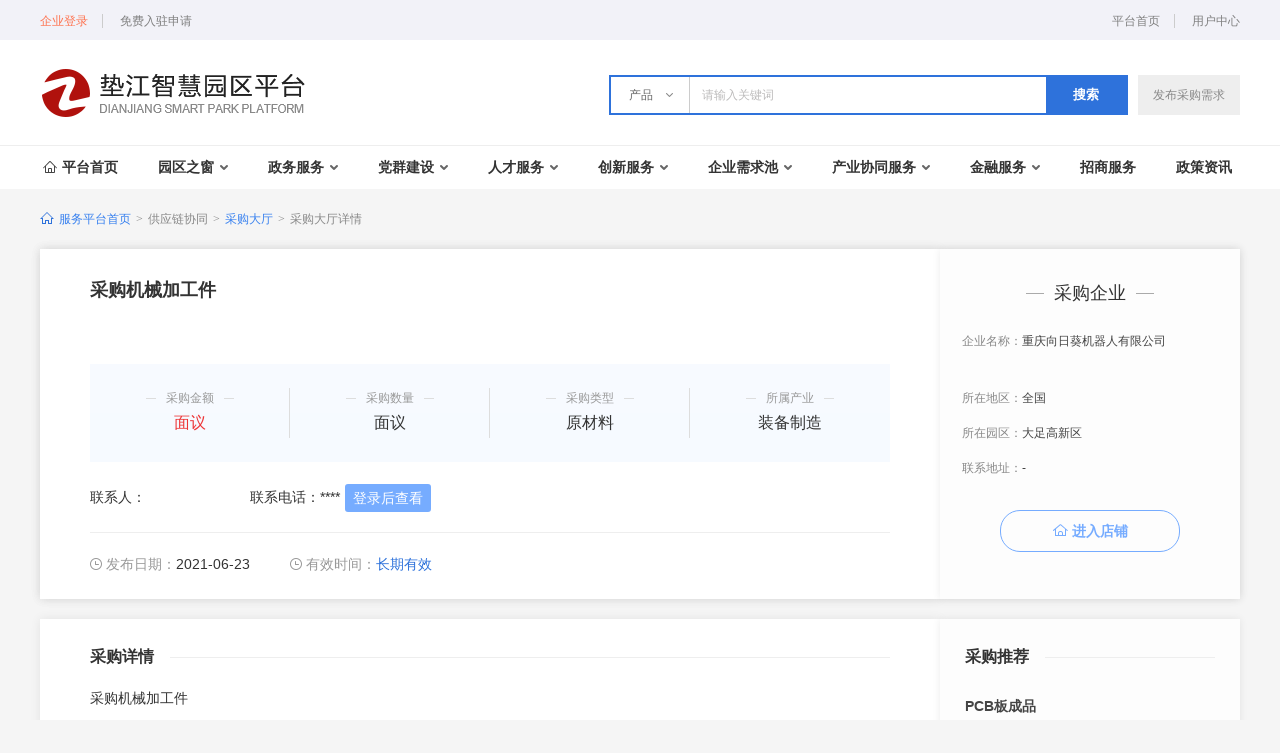

--- FILE ---
content_type: text/html; charset=utf-8
request_url: https://cqdjyq.cqsmartpark.cn/index/buy/show.html?itemid=151631
body_size: 5625
content:
<!DOCTYPE html>
<html lang="en">
<head>
<!--    <meta http-equiv="X-UA-Compatible" content="IE=edge,chrome=1" />-->
    <meta charset="utf-8" />
    <title>垫江智慧园区平台</title>
    <link rel="stylesheet" href="//r1.lzzcloud.net/yqpt/djzhyq/css/base.css?v=20210130" />
    <script type="text/javascript" src="//r1.lzzcloud.net/yqpt/djzhyq/js/jquery-1.7.2.min.js"></script>
    <!--<script type="text/javascript" src="//r1.lzzcloud.net/yqpt/djzhyq/js/pur_base.js" ></script>-->
            <link rel="stylesheet" href="//r1.lzzcloud.net/yqpt/djzhyq/css/detail.css?v=20210130" />
                <script type="text/javascript" src="//r1.lzzcloud.net/yqpt/djzhyq/js/base.js"></script>

    <style>
        .empty_data{
            padding: 120px 0;
            background-color: #fff;
            text-align: center;
        }
        .empty_data p{
            margin-top: 34px;
            color: #666;
            font-size: 14px;
        }
        .stair_nav li p {font-weight: normal;}
    </style>
</head>
<body>
<!-- topbar s-->
<div class="topbar">
    <div class="w1200 clearfix">
        <div class="topbar_l fl">
            <!--<span class="site">大足区</span>-->
                        <!--s-未登录-->
            <span class="user_entry">
                <a class="to_login" href="/member/login/index.html">企业登录</a>
                <span class="to_in"><a href="/member/login/register.html">免费入驻申请</a><!--<span class="tips">注册并完善信息获神秘礼包<i class="close"></i></span>--></span>
            </span>
            <!--e-未登录-->
                    </div>
        <div class="topbar_r fr">
            <a href="/">平台首页</a>
            <a href="/member/index/index.html">用户中心</a>
            <!--<a href="javascript:;">大足高新区</a>
            <a href="javascript:;">网站导航</a>
            <a href="javascript:;">帮助中心</a>-->
        </div>
    </div>
</div>
<!-- topbar e-->
<div class="header">
    <div class="w1200 clearfix">
        <div class="logo fl">
            <a href="/"><img src="/static/image/logo_u.png"/></a>
        </div>
        <div class="header_r fr">
            <div class="issue_btn fr">
                <a href="/member/home/buylistpop.html">发布采购需求</a>
            </div>
            <div class="search_box fr">
                <dl>
                    <dt>产品</dt>
                    <dd>
                        <p data-url="/index/industry/index.html">产品</p>
                        <p data-url="/index/buy/index.html">采购</p>
                        <p data-url="/index/company/search.html">企业</p>
                    </dd>
                </dl>
                <input type="text" name="" id="" value="" placeholder="请输入关键词" class="flsearch"/>
                <button class="search_sub">搜索</button>
            </div>
        </div>
    </div>
</div>
<!--头部通栏 e-->
<div class="nav_v2">
    <ul class="w1200 clearfix">
        <li>
            <a href="/" class="top home"><em></em>平台首页</a>
        </li>
        <li>
            <a href="javascript:;" class="top">园区之窗<i></i></a>
            <div class="nav_hover nav_hover1">
                <div class="item">
                    <p><a href="/index/parkwindow/lists.html" target="_blank">园区概况</a></p>
                    <p><a href="/index/parkwindow/companyshow.html" target="_blank">企业风采</a></p>
                    <p><a href="http://www.cqsdj.gov.cn/zwgk_157/" target="_blank">办事大厅</a></p>
                </div>
            </div>
        </li>
        <li>
            <a href="javascript:;" class="top">政务服务<i></i></a>
            <div class="nav_hover nav_hover1">
                <div class="item">
                    <p><a href="http://wsbs.scjgj.cq.gov.cn:8888/QCDZH/app/kbindex.html#/kzmenu/500231/2" target="_blank">企业开办</a></p>
                    <p><a href="https://auth.cq.gov.cn:81/sso/login?utype=0&redirect=istrue&client_id=NUSCWWMGA&goto=http://113.207.113.57:8013/shb-hl/loginOAuth.servlet" target="_blank">投资立项</a></p>
                    <p><a href="http://zwfw.cq.gov.cn/djx/icity/engineering/index" target="_blank">规划建设</a></p>
                    <p><a href="https://zwykb.cq.gov.cn/qxzz/djx/" target="_blank">企业证件查询</a></p>
                    <p><a href="https://zwykb.cq.gov.cn/sxqd/xzql/" target="_blank">行政处罚公告</a></p>
                    <p><a href="https://zwykb.cq.gov.cn/qqcnext/searchResultPCCQ.html?sitecode=5d0495bd1e1f4ae087b2e5ce7b60def3&siteid=107&keyWork=%E5%9B%AD%E5%8C%BA%E6%94%BF%E5%8A%A1%E6%9C%8D%E5%8A%A1" target="_blank">园区政务服务</a></p>
                    <p><a href="/index/lifecovnt/lifecenter_zw.html" target="_blank">企业需求</a></p>
                </div>
            </div>
        </li>
        <li>
            <a href="javascript:;" class="top">党群建设<i></i></a>
            <div class="nav_hover nav_hover1">
                <div class="item">
                    <p><a href="/index/party/lists.html?catid=39572" target="_blank">党建动态</a></p>
                    <p><a href="/index/party/lists.html?catid=39573" target="_blank">时政要闻</a></p>
                    <p><a href="/index/party/lists.html?catid=39574" target="_blank">基层建设</a></p>
                    <p><a href="/index/party/lists.html?catid=39575" target="_blank">企业党建</a></p>
                </div>
            </div>
        </li>
        <li>
            <a href="javascript:;" class="top">人才服务<i></i></a>
            <div class="nav_hover nav_hover1">
                <div class="item">
                    <p><a href="/index/hunter.html" target="_blank">高端猎头</a></p>
                    <p><a href="/index/personnelschool.html" target="_blank">企业合作</a></p>
                    <p><a href="/index/personnels/index.html" target="_blank">人才招聘</a></p>
                    <p><a href="/index/personnelpolicy.html" target="_blank">人才政策</a></p>
                </div>
            </div>
        </li>
        <li>
            <a href="javascript:;" class="top">创新服务<i></i></a>
            <div class="nav_hover nav_hover1">
                <div class="item">
                    <p><a href="/index/achievements.html" target="_blank">科研转化</a></p>
                    <p><a href="/index/scientificom.html" target="_blank">研究院</a></p>
                    <p><a href="/index/expert.html" target="_blank">专家库</a></p>
                    <p><a href="/index/patent.html" target="_blank">专利库</a></p>
                    <p><a href="/index/parts.html" target="_blank">模型库</a></p>
                    <p><a href="/index/softpool.html" target="_blank">工具库</a></p>
                </div>
            </div>
        </li>
        <li>
            <a href="javascript:;" class="top">企业需求池<i></i></a>
            <div class="nav_hover nav_hover1">
                <div class="item">
                    <p><a href="/index/index/serviceMarket.html?action=servers&pid=6" target="_blank">工商财税</a></p>
                    <p><a href="/index/index/serviceMarket.html?action=servers&pid=2" target="_blank">知识产权</a></p>
                    <p><a href="/index/index/serviceMarket.html?action=servers&pid=491" target="_blank">项目申报</a></p>
                    <p><a href="/index/index/serviceMarket.html?action=servers&pid=5" target="_blank">管理营销</a></p>
                    <p><a href="/index/index/serviceMarket.html?action=servers&pid=3" target="_blank">人事社保</a></p>
                    <p><a href="/index/index/serviceMarket.html?action=servers&pid=9" target="_blank">科创服务</a></p>
                </div>
            </div>
        </li>
        <li>
            <a href="javascript:;" class="top">产业协同服务<i></i></a>
            <div class="nav_hover nav_hover1">
                <div class="item">
                    <p><a href="/index/company/index.html" target="_blank">企业展示</a></p>
                    <p><a href="/index/industry/index.html" target="_blank">产品供应</a></p>
                    <p><a href="/index/ability/index.html" target="_blank">产能共享</a></p>
                    <p><a href="/index/needsclub/index.html" target="_blank">生产协作</a></p>
                    <p><a href="/index/buy/index.html" target="_blank">采购大厅</a></p>
                    <p><a href="/index/logistics/index.html" target="_blank">物流查询</a></p>
                </div>
            </div>
        </li>
        <li>
            <a href="javascript:;" class="top">金融服务<i></i></a>
            <div class="nav_hover nav_hover1">
                <div class="item">
                    <p><a href="/index/capital.html" target="_blank">金融产品</a></p>
                    <p><a href="/index/capital.html" target="_blank">发布资金需求</a></p>
                </div>
            </div>
        </li>
        <li><a href="/index/business/index.html" target="_blank" class="top">招商服务</a></li>
        <li><a href="https://kuaibao.lzzcloud.com/policy.html?province_id=45105&province_name=%E9%87%8D%E5%BA%86%E5%B8%82&city_id=22&city_name=%E5%B8%82%E8%BE%96%E5%8C%BA&area_id=369&area_name=%E5%9E%AB%E6%B1%9F%E5%8E%BF" target="_blank" class="top">政策资讯</a></li>
    </ul>
</div>
<script>
    $(document).ready(function () {
        $('input.flsearch').on('keydown', function(ev){
            if (ev.keyCode == 13) {
                $(this).nextAll('.search_sub').click();
            }
        });

        $('.search_sub').click(function(){
            var val = $(this).prevAll('input.flsearch').val().trim();
            var dl = $(this).prevAll('dl');
            var name = dl.find('dt').text();
            var url = dl.find('dd p:contains("'+name+'")').attr('data-url');

            if (url && val) {
                if(name=="企业"){
                    location.href = url + '?kw=' + val;
                }else{
                    location.href = url + '?kw=' + val;
                }
            }
        });
    });
</script>

<div class="w1200">
    <!--s-breadcrumb-->
    <div class="breadcrump">
        <a href="/" class="home" target="_blank"><i></i>服务平台首页</a><span>&gt;</span>供应链协同<span>&gt;</span><a href="/index/Buy/lists.html" target="_blank">采购大厅</a><span>&gt;</span>采购大厅详情
    </div>
    <!--e-breadcrumb-->
    <div class="pur_box clearfix">
        <div class="pur_info fl">
            <div class="tit">
                <h3 class="oe1">采购机械加工件</h3>
                <p class="tags">
                                            <span></span>
                                                            </p>
            </div>
            <div class="txt">
                <ul class="clearfix">
                    <li>
                        <p><span>采购金额</span></p>
                        <p class="money"><b>
                            面议                        </b></p>
                    </li>
                    <li>
                        <p><span>采购数量</span></p>
                        <p class="money">面议</p>
                    </li>
                    <li>
                        <p><span>采购类型</span></p>
                        <p class="money">原材料</p>
                    </li>
                    <li>
                        <p><span>所属产业</span></p>
                        <p class="money">装备制造</p>
                    </li>
                </ul>
                <div class="people">
                    <span>联系人：</span>
                    <span>联系电话：****<a href="/member/login.html">登录后查看</a></span>                </div>
                <div class="tips">
                    <span class="time"><i></i><b>发布日期：</b>2021-06-23</span>
                    <span class="time"><i></i><b>有效时间：</b><b class="blue">长期有效</b></span>
                </div>
            </div>
        </div>
        <div class="side_cmp fr">
            <div class="con_tt">
                <h3>采购企业</h3>
            </div>
            <div class="txt">
                <p class="clearfix">
                    <span class="l">企业名称：</span>
                    <span class="r oe2">重庆向日葵机器人有限公司</span>
                </p>
                <p class="clearfix">
                    <span class="l">所在地区：</span>
                    <span class="r">全国</span>
                </p>
                <p class="clearfix">
                    <span class="l">所在园区：</span>
                    <span class="r">大足高新区</span>
                </p>
                <p class="clearfix">
                    <span class="l">联系地址：</span>
                    <span class="r">-</span>
                </p>
                <a target="_blank" href="//&nbsp;xrkjqr.hubsite.cn" class="btn gray"><i></i>进入店铺</a>            </div>
        </div>
    </div>
    <div class="cont clearfix">
        <div class="pur_main3 fl">
            <div class="pur_detail">
                <div class="con_tt2">
                    <h3><span>采购详情</span></h3>
                </div>
                <div class="pur_article">
                    <div class="txt">
                        采购机械加工件                    </div>
                </div>
                <div class="tips">
                    <p>联系我时，请说明是在“智慧园区公共服务平台”上看到的信息，谢谢。</p>
                </div>
            </div>
        </div>
        <div class="pur_side3 fr">
            <div class="side_list">
                <div class="con_tt2">
                    <h3><span>采购推荐</span></h3>
                </div>
                <ul>
                                            <li>
                            <a href="?itemid=117482">
                                <h4 class="oe1">PCB板成品</h4>
                                <p class="tags">                                    <span></span>
                                                                    </p>
                            </a>
                        </li>
                                                <li>
                            <a href="?itemid=117483">
                                <h4 class="oe1">导热膏成品</h4>
                                <p class="tags">                                    <span></span>
                                                                    </p>
                            </a>
                        </li>
                                                <li>
                            <a href="?itemid=117500">
                                <h4 class="oe1">机械配件成品</h4>
                                <p class="tags">                                    <span></span>
                                                                    </p>
                            </a>
                        </li>
                                                <li>
                            <a href="?itemid=117614">
                                <h4 class="oe1">机械配件</h4>
                                <p class="tags">                                    <span></span>
                                                                    </p>
                            </a>
                        </li>
                                                <li>
                            <a href="?itemid=117726">
                                <h4 class="oe1">采购毛坯成品</h4>
                                <p class="tags">                                    <span></span>
                                                                    </p>
                            </a>
                        </li>
                                                            </ul>
            </div>
        </div>
    </div>
</div>
<div class="footer_v1">
    <div class="w1200 clearfix">
        <div class="site fl">
            <div class="t2">
                <p>网站导航 / <span>Website navigation</span></p>
            </div>
            <div class="clearfix">
                <ul class="fl">
                    <li>
                        <a href="/index/parkwindow/lists.html" target="_blank">园区之窗</a>
                    </li>
                    <li>
                        <a href="https://zwykb.cq.gov.cn/qxzz/djx/" target="_blank">政务服务</a>
                    </li>
                    <li>
                        <a href="/index/party/lists.html?catid=39572" target="_blank">党群建设</a>
                    </li>
                    <li>
                        <a href="/index/business/index.html" target="_blank">招商服务</a>
                    </li>
                    <li>
                        <a href="https://kuaibao.lzzcloud.com/policy.html?province_id=45105&province_name=%E9%87%8D%E5%BA%86%E5%B8%82&city_id=22&city_name=%E5%B8%82%E8%BE%96%E5%8C%BA&area_id=369" target="_blank">政策资讯</a>
                    </li>
                </ul>
                <ul class="fl">
                    <li>
                        <a href="/index/capital.html" target="_blank">金融服务</a>
                    </li>
                    <li>
                        <a href="/index/personnels/index.html" target="_blank">人才服务</a>
                    </li>
                    <li>
                        <a href="/index/buy/index.html" target="_blank">采购大厅</a>
                    </li>
                    <li>
                        <a href="/index/index/serviceMarket.html" target="_blank">企业服务</a>
                    </li>
                    <li>
                        <a href="/index/needsclub/index.html" target="_blank">产业协同</a>
                    </li>
                </ul>
            </div>
        </div>
        <div class="blogroll fl">
            <div class="t2">
                <p>友情链接 / <span>FRIDEDLY LINK</span></p>
            </div>
            <div class="clearfix">
                <ul class="fl">
                    <li>
                        <a href="http://www.cqsdj.gov.cn/" target="_blank">重庆市垫江人民政府</a>
                    </li>
                    <li>
                        <a href="http://www.cq.gov.cn/" target="_blank">重庆市政府网</a>
                    </li>
                    <li>
                        <a href="http://fzggw.cq.gov.cn/" target="_blank">重庆市发展和改革委员会</a>
                    </li>
                    <li>
                        <a href="http://kjj.cq.gov.cn/" target="_blank">重庆市科学技术局</a>
                    </li>
                    <li>
                        <a href="http://rlsbj.cq.gov.cn/" target="_blank">重庆市人力资源和社会保障网</a>
                    </li>
                </ul>
                <ul class="fl">
                    <li>
                        <a href="https://jjxxw.cq.gov.cn/" target="_blank">重庆市经济和信息化委员会</a>
                    </li>
                    <li>
                        <a href="http://sww.cq.gov.cn/" target="_blank">重庆市商务委员会</a>
                    </li>
                    <li>
                        <a href="http://zscqj.cq.gov.cn/" target="_blank">重庆市知识产权局</a>
                    </li>
                    <li>
                        <a href="http://sfj.cq.gov.cn/" target="_blank">重庆市司法局</a>
                    </li>
                </ul>
            </div>
        </div>
        <div class="contact fl">
            <div class="t2">
                <p>联系我们 / <span>CONTACT  US</span></p>
            </div>
            <ul>
                <li>联系电话：023-74681556</li>
                <li>园区地址：重庆市垫江县桂阳街道朝阳路5号</li>
            </ul>
        </div>
    </div>
    <div class="copy">COPYRIGHT &copy; 2020 ALL RIGHTS RESERVED 指导单位：垫江工业园区管理委员会</div>
</div>

    <script type="text/javascript" src="//r1.lzzcloud.net/yqpt/djzhyq/js/jquery.superslide.2.1.1.js" ></script>
        <script type="text/javascript" src="//r1.lzzcloud.net/yqpt/djzhyq/js/pur_base.js" ></script>
    <link rel="stylesheet" type="text/css" href="/static/css/page.css" />
<script type="text/javascript" src="/static/ext/layer/layer.js"></script>

<script type="text/javascript">
    $(document).ready(function () {
        $('input.flsearch').on('keydown', function(ev){
            if (ev.keyCode == 13) {
                $(this).nextAll('.search_sub').click();
            }
        });

        $('.search_sub').click(function(){
            var val = $(this).prevAll('input.flsearch').val().trim();
            var dl = $(this).prevAll('dl');
            var name = dl.find('dt').text();
            var url = dl.find('dd p:contains("'+name+'")').attr('data-url');

            if (url && val) {
                if(name=="企业"){
                    location.href = url + '?kw=' + val;
                }else{
                    location.href = url + '?kw=' + val;
                }
            }
        });
    });
            $(".cpadds").click(function(){
            layer.open({
                type: 1,
                skin: 'layui-layer-blue', //样式类名
                closeBtn: 0, //不显示关闭按钮
                anim: 0,
                shadeClose: true, //开启遮罩关闭
                content: '<div style="font-size: 15px;margin-top: 30px;margin-left: 30px;">请登陆账号后再点击发布</div>',
                area: ['240px', '120px'], //宽高
            });
            setTimeout(function(){
                window.location.href="/member/login/index.html";
            }, 3000);
        });
        //var gyuserid='$_userid';
    // $('a').click(function(evt){
    //     var url = $(this).attr('href') || '';
    //     if(url.indexOf("my.php?mid=16&action=add")!=-1){
    //         evt.preventDefault();
    //         gyStatus(url);
    //     }
    //     if(url.indexOf("my.php?mid=44&action=add")!=-1){
    //         evt.preventDefault();
    //         gyStatus(url);
    //     }
    // });
    function gyStatus(url){
        $.ajax({
            url: '/ajax.php?action=islogin&moduleid=2',
            type:'post',
            dataType: 'json',
            success: function (ret) {
                if(ret.retsult==2){
                    window.location.href=url;
                    return false;
                }else if(ret.retsult==1){

                }else{

                }
            },
            complete: function () {
            }
        });
    }
</script>


--- FILE ---
content_type: text/css
request_url: https://r1.lzzcloud.net/yqpt/djzhyq/css/base.css?v=20210130
body_size: 4047
content:
@charset "UTF-8";
@import url(reset.css);
body { background-color: #f5f5f5; }

.mb20 { margin-bottom: 20px !important; }

.mb10 { margin-bottom: 10px !important; }

.mt20 { margin-top: 20px !important; }

.w1200 { margin: 0 auto; width: 1200px; }

.topbar { height: 40px; min-width: 1200px; background-color: #f2f2f8; color: grey; line-height: 40px; }
.topbar a { display: inline-block; padding: 0 14px; height: 14px; border-right: 1px solid #CCC; color: grey; vertical-align: middle; line-height: 14px; }
.topbar a:last-child { padding-right: 0; border-right: 0; }
.topbar .site { display: inline-block; padding: 0 20px; height: 20px; background: url(../img/site_ico.png) no-repeat 0 center; vertical-align: middle; line-height: 18px; }
.topbar .to_login { color: #fe724f; padding-left: 0; }
.topbar .to_in { position: relative; }
.topbar .to_in a:hover { color: #fe724f; }
.topbar .to_in .tips { position: absolute; right: -185px; top: -3px; padding: 0 3px 0 8px; line-height: 20px; background: #ed3436; background: rgba(237, 52, 54, 0.5); border-radius: 2px; color: #fff; width: 162px; }
.topbar .to_in .tips:before { position: absolute; content: ''; left: -8px; top: 50%; margin-top: -4px; border: 4px solid transparent; border-right-color: #ed3436; border-right-color: rgba(237, 52, 54, 0.5); }
.topbar .to_in .tips i { display: inline-block; width: 10px; height: 10px; background: url(../img/pur_icon.png) left top no-repeat; margin-left: 7px; vertical-align: middle; }

.header { position: relative; z-index: 10; padding: 21px 0; background-color: #fff; }
.header .header_r { margin-top: 14px; }
.header .search_box { width: 515px; height: 36px; border: 2px solid #2E72DB; line-height: 36px; }
.header .search_box dl { position: relative; float: left; width: 78px; border-right: 1px solid #CCC; color: #666; cursor: pointer; z-index: 6; }
.header .search_box dt { position: relative; padding-left: 18px; }
.header .search_box dt:after { position: absolute; top: 16px; right: 16px; width: 7px; height: 4px; background: url(../img/pur_icon.png) -32px -32px no-repeat; content: ''; transition: all .2s ease; }
.header .search_box dt:hover dt:after { background-position-y: top; }
.header .search_box dd { position: absolute; top: 36px; left: 0; display: none; width: 100%; background-color: #fff; box-shadow: 0 5px 10px rgba(128, 128, 128, 0.2); }
.header .search_box dd p { padding-left: 18px; }
.header .search_box dd p:hover { background-color: #e2eeff; color: #2972d6; }
.header .search_box input { float: left; width: 356px; height: 36px; color: #333; text-indent: 12px; }
.header .search_box button { float: left; width: 80px; height: 36px; background-color: #2E72DB; color: #fff; font-weight: 700; cursor: pointer; }
.header .issue_btn a { float: left; margin-left: 10px; padding: 0 15px; background-color: #eee; color: #888; line-height: 40px; }
.header .issue_btn a:hover { background-color: #ddd; }

.nav_box { position: relative; z-index: 5; }
.nav_box.unfold .nav_sub { display: block; }
.nav_box .nav_v1 { position: relative; z-index: 5; height: 44px; line-height: 44px; background-color: #fff; border-top: 1px solid #eee; }
.nav_box .nav_v1 li { float: left; font-size: 14px; font-weight: 700; }
.nav_box .nav_v1 li.cur a { color: #2e72db; }
.nav_box .nav_v1 li.cur a i { background-position-y: -10px; }
.nav_box .nav_v1 li:last-child a { padding-right: 0; }
.nav_box .nav_v1 li a { display: block; padding: 0 20px; color: #333; }
.nav_box .nav_v1 li a:hover { color: #2e72db; }
.nav_box .nav_v1 li a:hover em { background-position-x: -30px; }
.nav_box .nav_v1 li i { display: inline-block; vertical-align: middle; margin-left: 6px; width: 8px; height: 10px; background: url(../img/nav_icon.png) no-repeat 0 0; }
.nav_box .nav_v1 li .home { padding-left: 0; }
.nav_box .nav_v1 li .home em { display: inline-block; vertical-align: middle; width: 20px; height: 20px; background: url(../img/nav_icon.png) no-repeat -10px 0; margin-right: 2px; margin-bottom: 2px; }
.nav_box .nav_sub { display: none; position: absolute; left: 0; top: 45px; width: 100%; background-color: #f9f9f9; box-shadow: 0 0 15px rgba(0, 0, 0, 0.1); border-top: 1px solid #2e72db; }
.nav_box .nav_sub li { float: left; min-height: 36px; padding: 8px 0 30px; }
.nav_box .nav_sub li.cur { position: relative; top: -1px; padding-top: 9px; background-color: #fff; }
.nav_box .nav_sub li.cur a:hover { background-color: #629cf5; color: #fff; }
.nav_box .nav_sub li a { display: block; line-height: 36px; padding-left: 20px; color: #444; }

.nav_v2 { position: relative; z-index: 9; background-color: #fff; border-top: 1px solid #eee; }
.nav_v2 li { float: left; position: relative; }
.nav_v2 li:hover .nav_hover { display: block; }
.nav_v2 li:hover .top { color: #2e72db; }
.nav_v2 li:hover .top i { background-position-y: -10px; }
.nav_v2 li:hover .home em { background-position-x: -30px; }
.nav_v2 li.cur .top { color: #2e72db; }
.nav_v2 li.cur .top i { background-position-y: -10px; }
.nav_v2 li:last-child .top { padding-right: 0; }
.nav_v2 .top { height: 43px; line-height: 43px; font-size: 14px; font-weight: 700; display: block; padding: 0 20px; color: #333; }
.nav_v2 .top i { display: inline-block; vertical-align: middle; margin-left: 6px; width: 8px; height: 10px; background: url(../img/nav_icon.png) no-repeat 0 0; }
.nav_v2 .home { padding-left: 0; }
.nav_v2 .home em { display: inline-block; vertical-align: middle; width: 20px; height: 20px; background: url(../img/nav_icon.png) no-repeat -10px 0; margin-right: 2px; margin-bottom: 2px; }

.nav_hover { display: none; position: absolute; top: 40px; background: #fff; *border: 1px solid #eee; border: 1px solid #eee\0 ; box-shadow: 0 0 15px rgba(0, 0, 0, 0.1); border-radius: 2px; z-index: 10; }
.nav_hover:after { position: absolute; content: ''; top: -16px; border: 8px solid transparent; border-bottom-color: #fff; }
.nav_hover:before { position: absolute; content: ''; top: -16px; border-top: 16px solid transparent; width: 100%; left: 0; height: 0; }
.nav_hover a { display: block; color: #333; line-height: 36px; }
.nav_hover a:hover { color: #0f73ef; background: #eff6ff; }

.nav_hover1 { left: 50%; margin-left: -77px; width: 140px; padding: 11px 0 9px; }
.nav_hover1 a { line-height: 36px; text-align: center; }
.nav_hover1:after { left: 50%; margin-left: -8px; }

.footer_v1 { margin-top: 50px; padding-top: 18px; background-color: #f1f1f1; color: #666; }
.footer_v1 a { color: #666; }
.footer_v1 ul li { line-height: 30px; }
.footer_v1 .t2 { display: inline-block; height: 36px; border-bottom: 1px solid #e1e1e1; line-height: 36px; font-size: 14px; font-weight: bold; margin-bottom: 14px; color: #333; }
.footer_v1 .t2 span { font-size: 12px; font-weight: normal; text-transform: uppercase; }
.footer_v1 .site { width: 375px; }
.footer_v1 .site li { width: 128px; }
.footer_v1 .blogroll { width: 505px; }
.footer_v1 .blogroll li { width: 252px; }
.footer_v1 .contact { width: 320px; }
.footer_v1 .contact ul { margin-top: 3px; }
.footer_v1 .contact li { line-height: 24px; }
.footer_v1 .copy { margin-top: 20px; text-align: center; line-height: 60px; color: #999; border-top: 1px solid #e1e1e1; }
.footer_v1 .copy a { color: #999; }

/*分页*/
.page { padding: 30px 0 0; height: 38px; text-align: left; }
.page a, .page input { display: inline-block; padding: 0 15px; border: 1px solid #e5e5e5; border-radius: 3px; color: #666; line-height: 36px; background: #fff; vertical-align: middle; height: 36px; }
.page a { margin-right: 10px; }
.page a:hover { border-color: #2e72db; color: #2e72db; }
.page a.on { border-color: #2e72db; background: #2e72db; color: #fff; }
.page a.no { color: #aaa; }
.page a.no:hover { border-color: #e5e5e5; color: #aaa; }
.page span { margin-right: 10px; padding: 0 5px; }
.page input { width: 30px; margin: 0 5px; }

/*breadcrumb*/
.breadcrump { height: 60px; line-height: 60px; color: #888; }
.breadcrump i { display: inline-block; width: 16px; height: 16px; background: url(../img/pur_icon.png) -128px top no-repeat; vertical-align: middle; margin-right: 3px; }
.breadcrump a { color: #3780ef; }
.breadcrump span { font-family: "宋体"; color: #888; padding: 0 5px; }

.crumbs { height: 50px; color: #999; font-size: 14px; line-height: 50px; }
.crumbs a { color: #999; }
.crumbs i { margin: 0 4px; font-family: "宋体"; }
.crumbs span { color: #3488ea; }

/*筛选*/
.filter_box { background: #fff; box-shadow: 0 1px 18px 0 #d6d6d6; box-shadow: 0 0px 7px 0 rgba(0, 0, 0, 0.12); margin-bottom: 20px; }

.filter_li { position: relative; padding-right: 30px; }
.filter_li .filter_tit { position: absolute; width: 78px; padding-left: 22px; left: 0; top: 0; bottom: 0; font-size: 14px; background: #f9f9f9; color: #666; line-height: 48px; }
.filter_li .filter_con { margin-left: 100px; padding: 9px 60px 9px 30px; background: #fff; border-top: 1px dotted #e5e5e5; position: relative; min-height: 30px; }
.filter_li .filter_con a { margin-right: 30px; font-size: 14px; color: #666; display: inline-block; line-height: 30px; }
.filter_li .filter_con a.on { color: #2e72db; font-weight: 500; }
.filter_li .filter_con p { width: 46px; height: 24px; padding-left: 10px; line-height: 24px; border: 1px solid #ddd; position: absolute; top: 12px; right: 10px; color: #bbb; cursor: pointer; }
.filter_li .filter_con p.open { color: #888; }
.filter_li .filter_con p.open i { width: 7px; height: 4px; background: url(../img/pur_icon.png) -32px top no-repeat; display: block; float: right; margin-right: 10px; margin-top: 10px; }
.filter_li .filter_con p.close i { width: 7px; height: 4px; background: url(../img/pur_icon.png) -32px -32px no-repeat; bdisplay: block; float: right; margin-right: 10px; margin-top: 10px; }
.filter_li .filter_con_one { height: 30px; overflow: hidden; }

.filter_con a:hover { color: #2e72db; }

.height_auto { height: auto !important; }

.filter_box .selected { background: #fff; line-height: 32px; font-size: 14px; color: #888; padding: 18px 0; position: relative; }
.filter_box .selected .filter_tit { width: 110px; line-height: 28px; background: #fff; padding-top: 23px; }
.filter_box .selected .filter_con { border-top: none; padding: 0 60px 0 0; min-height: 36px; margin-left: 130px; }

.filter_li .select_li { float: left; margin: 5px 8px 5px 0; padding: 0 20px; height: 24px; border: 1px solid #2e72db; color: #2e72db; position: relative; line-height: 24px; }
.filter_li .select_li .del { width: 12px; height: 12px; background: url(../img/pur_icon.png) left -32px no-repeat; cursor: pointer; position: absolute; top: 0; right: 0; }
.filter_li .select_result { float: left; }
.filter_li .search { float: left; margin-left: 2px; line-height: 36px; height: 36px; width: 320px; border-radius: 3px; overflow: hidden; }
.filter_li .search input { float: left; width: 257px; border: 1px solid #e5e5e5; height: 34px; line-height: 34px; color: #666; border-right: none; text-indent: 10px; }
.filter_li .search .sure { width: 60px; float: left; background: #2e72db; color: #fff; text-align: center; margin-right: 0; line-height: 36px; }

.filter_li .del_all, .filter_li .del_all_sel { width: 56px; line-height: 24px; text-align: center; border: 1px solid #ddd; color: #aaa; position: absolute; top: 10px; right: 40px; cursor: pointer; font-size: 12px; }

/*sort*/
.sort_box { height: 64px; background: #fff; border-bottom: 1px solid #f3f3f3; }

.sort_li { padding: 20px 30px; line-height: 24px; border-right: 1px solid #f3f3f3; cursor: pointer; float: left; position: relative; font-size: 14px; color: #666; }
.sort_li.on { color: #2e72db; font-weight: bold; }
.sort_li.on .ico1 { width: 5px; height: 10px; *height: 13px; display: inline-block; margin-left: 5px; background: url(../img/pur_icon.png); background-position: -45px -85px; }
.sort_li.on .ico2b { width: 5px; height: 10px; *height: 13px; display: inline-block; margin-left: 5px; background: url(../img/pur_icon.png); background-position: -171px -32px; }
.sort_li.on .ico2c { width: 5px; height: 10px; *height: 13px; display: inline-block; margin-left: 5px; background: url(../img/pur_icon.png); background-position: -186px -32px; }
.sort_li.on .ico3 { width: 12px; height: 12px; *height: 15px; border: 1px solid #007cef; display: inline-block; margin-right: 5px; margin-bottom: -2px; background: url(../img/ny_icon.png); background-position: -228px -18px; }
.sort_li.s_on { color: #2e72db; font-weight: bold; }
.sort_li.s_on .ico1 { width: 5px; height: 10px; *height: 13px; display: inline-block; margin-left: 5px; background: url(../img/pur_icon.png); background-position: -45px -85px; }
.sort_li .ico1 { width: 5px; height: 10px; *height: 13px; display: inline-block; margin-left: 5px; background: url(../img/pur_icon.png); background-position: -30px -85px; }
.sort_li .ico2a { width: 5px; height: 10px; *height: 13px; display: inline-block; margin-left: 5px; background: url(../img/pur_icon.png); background-position: -156px -32px; }
.sort_li .ico3 { width: 12px; height: 12px; border: 1px solid #ddd; display: inline-block; margin-right: 5px; margin-bottom: -2px; }
.sort_li .chex_autonym { display: inline-block; width: 12px; height: 12px; background-color: #eee; border: 1px solid #ddd; position: relative; top: 2px; }
.sort_li .chex_autonym:after { transform: rotate(-45deg); -moz-transform: rotate(-45deg); -webkit-transform: rotate(-45deg); -ms-transform: rotate(-45deg); top: 3px; left: 2px; opacity: 0.2; content: ''; position: absolute; width: 6px; height: 3px; background-color: transparent; border: 2px solid #007cef; border-top: none; border-right: none; }
.sort_li .chex_autonym:hover::after { opacity: 0.5; }
.sort_li input { display: none; }
.sort_li input[type=checkbox]:checked + .chex_autonym:after { opacity: 1; }
.sort_li .sel_hover { display: none; position: absolute; left: 0; right: 0; top: 64px; background: #fff; box-shadow: 0 5px 8px rgba(0, 0, 0, 0.05); z-index: 5; max-height: 232px; overflow-y: auto; }
.sort_li .sel_hover li { padding: 0 20px; color: #666; font-size: 12px; line-height: 32px; font-weight: normal; }
.sort_li .sel_hover li.cur, .sort_li .sel_hover li:hover { background: #eff6ff; color: #2e72db; }

.res_search { padding: 15px 0; }
.res_search .search_txt { width: 230px; height: 32px; padding: 0 15px; border: 1px solid #eee; border-right: none; margin-left: 20px; }
.res_search .search_sub { width: 60px; line-height: 34px; text-align: center; background: #007cef; color: #fff; }
.res_search span { font-size: 14px; color: #999; margin-left: 20px; }
.res_search span i { color: #007cef; font-family: Arial; }

/*con-tags/con-tab*/
.tags { height: 33px; overflow: hidden; }
.tags span { display: inline-block; padding: 0 10px; line-height: 28px; color: #666; background: #f5f5f5; vertical-align: middle; margin-right: 8px; margin-bottom: 5px; white-space: nowrap; overflow: hidden; text-overflow: ellipsis; }

.con_tab { border-right: 1px solid #eee; border-top: 1px solid #eee; margin-top: 10px; }
.con_tab td { border-left: 1px solid #eee; border-bottom: 1px solid #eee; line-height: 40px; text-indent: 22px; color: #333; font-size: 14px; }
.con_tab .grey { text-indent: 18px; background: #f9f9f9; width: 129px; color: #666; }

/*con-main*/
.pur_main { width: 940px; }

.pur_main2 { width: 900px; }

.pur_main3 { width: 900px; }

.demand_main { width: 940px; }

/*con-side*/
.pur_side { width: 248px; }

.pur_side2 { width: 290px; }

.pur_side3 { width: 300px; }

.demand_side { width: 248px; }

/*con-tit*/
.con_tt { padding: 20px 0 9px; text-align: center; }
.con_tt h3 { display: inline-block; position: relative; font-size: 15px; line-height: 18px; color: #333; }
.con_tt h3:before { position: absolute; content: ''; width: 18px; border-top: 1px solid #aaa; left: -28px; top: 50%; }
.con_tt h3:after { position: absolute; content: ''; width: 18px; border-top: 1px solid #aaa; right: -28px; top: 50%; }

.con_tt2 { padding-bottom: 25px; }
.con_tt2 h3 { position: relative; padding-top: 38px; border-bottom: 1px solid #eee; font-size: 16px; }
.con_tt2 h3 span { position: absolute; background: #fff; display: inline-block; padding-right: 16px; line-height: 30px; color: #333; left: 0; bottom: -15px; }

.con_tt3 { padding-bottom: 45px; }
.con_tt3 h3 { position: relative; padding-top: 38px; border-bottom: 1px solid #eee; font-size: 18px; font-weight: normal; }
.con_tt3 h3 span { position: absolute; background: #fff; display: inline-block; padding: 0 16px 0 12px; border-left: 4px solid #2e72db; line-height: 18px; color: #444; left: 0; bottom: -9px; }

/*noresult*/
.no_comresult { text-align: center; color: #333; line-height: 24px; }
.no_comresult img { margin-top: 20px; }
.no_comresult p { margin-bottom: 20px; }

/*# sourceMappingURL=base.css.map */


--- FILE ---
content_type: text/css
request_url: https://r1.lzzcloud.net/yqpt/djzhyq/css/detail.css?v=20210130
body_size: 6000
content:
@charset "UTF-8";
.pur_info .txt ul li p span:before, .pur_info .txt ul li p span:after, .pur_info .txt ul li:after, .pro_txt ul li p span:before, .pro_txt ul li p span:after, .pro_txt ul li:after, .indus_in li p span:before, .indus_in li p span:after { position: absolute; content: ''; top: 50%; }

.footer { margin-top: 50px; }

/*采购大厅详情*/
.pur_box { box-shadow: 0 0 10px rgba(0, 0, 0, 0.08); margin-bottom: 20px; }
.pur_box .side_cmp { height: 320px; }

.pur_info { background-color: #fff; box-shadow: 0 0 10px rgba(0, 0, 0, 0.08); padding: 0 50px; width: 800px; }
.pur_info .tit { padding: 16px 0; }
.pur_info .tit h3 { line-height: 50px; color: #333; font-size: 18px; }
.pur_info .txt ul { padding: 24px 0; background: #f6faff; background: -webkit-linear-gradient(#f8fbff, #f6faff); background: -o-linear-gradient(#f8fbff, #f6faff); background: -moz-linear-gradient(#f8fbff, #f6faff); background: linear-gradient(#f8fbff, #f6faff); }
.pur_info .txt ul li { float: left; width: 25%; *width: 24.99%; text-align: center; position: relative; }
.pur_info .txt ul li p { line-height: 20px; }
.pur_info .txt ul li p span { display: inline-block; color: #999; position: relative; }
.pur_info .txt ul li p span:before { width: 10px; border-top: 1px solid #ddd; left: -20px; }
.pur_info .txt ul li p span:after { width: 10px; border-top: 1px solid #ddd; right: -20px; }
.pur_info .txt ul li .money { line-height: 30px; color: #333; font-size: 16px; }
.pur_info .txt ul li .money b { color: #ed3436; font-weight: normal; }
.pur_info .txt ul li:after { top: 0; bottom: 0; right: 0; border-right: 1px solid #ddd; }
.pur_info .txt ul li:last-child:after { border-right: none; }
.pur_info .txt .tips { padding: 24px 0; height: 18px; color: #333; font-size: 14px; }
.pur_info .txt .tips span { float: left; padding-right: 40px; }
.pur_info .txt .tips i { display: inline-block; width: 12px; height: 14px; background: url(../img/pur_icon.png) -156px top no-repeat; vertical-align: middle; margin-right: 4px; }
.pur_info .txt .tips b { color: #999; font-weight: normal; }
.pur_info .txt .tips .blue { color: #2e72db; }
.pur_info .txt .people { line-height: 70px; color: #333; font-size: 14px; border-bottom: 1px solid #eee; }
.pur_info .txt .people span { padding-right: 100px; }
.pur_info .txt .people span a { display: inline-block; padding: 0 8px; line-height: 28px; background: #76acff; vertical-align: middle; color: #fff; border-radius: 3px; margin-left: 5px; }

.pur_detail { background: #fff; box-shadow: 0 0 10px rgba(0, 0, 0, 0.08); min-height: 300px; }
.pur_detail .tips { border-top: 1px solid #f2f2f2; padding: 30px 50px; color: #999; font-size: 14px; background: #f9f9f9; }
.pur_detail .tips p { background: url(../img/pur_icon.png) -180px 3px no-repeat; padding-left: 25px; line-height: 20px; }
.pur_detail .con_tt2 { padding: 0 50px 25px; }

.pur_article { padding: 0 50px 30px; font-size: 14px; color: #333; line-height: 30px; min-height: 200px; }
.pur_article h4 { color: #333; font-size: 14px; line-height: 30px; padding: 10px 0; }
.pur_article .txt { font-size: 14px; color: #333; line-height: 30px; }
.pur_article .txt p { text-indent: 2em; padding-top: 30px; }

.pur_side2 .side_list .tags { height: 28px; }
.pur_side2 .side_list .tags span { padding: 0 8px; margin-right: 2px; margin-bottom: 0; }

.side_cmp { background: #fdfdfd; padding: 15px 0; box-shadow: 0 0 8px rgba(0, 0, 0, 0.08); width: 300px; }
.side_cmp .con_tt { padding-bottom: 15px; }
.side_cmp .con_tt h3 { font-size: 18px; font-weight: normal; }
.side_cmp p { line-height: 22px; padding-top: 13px; *height: auto; }
.side_cmp p .l { color: #888; float: left; width: 82px; text-align: right; }
.side_cmp p .r { color: #444; float: left; width: 180px; padding-right: 24px; max-height: 44px; overflow: hidden; }
.side_cmp p .oe2 { height: 44px; }
.side_cmp .btn { display: block; width: 178px; line-height: 40px; border-radius: 20px; margin: 31px auto 0; border: 1px solid #76acff; color: #76acff; font-size: 14px; font-weight: bold; text-align: center; }
.side_cmp .btn i { display: inline-block; width: 16px; height: 16px; margin-right: 3px; background: url(../img/pur_icon.png) -128px -58px no-repeat; vertical-align: middle; }
.side_cmp .btn:hover { color: #fff; background: #2e72db; }
.side_cmp .btn:hover i { background-position-y: -32px; }

.side_list { background: #fdfdfd; padding: 0 25px 10px; box-shadow: 0 0 8px rgba(0, 0, 0, 0.08); }
.side_list .con_tt2 h3 span { background: #fdfdfd; }
.side_list li { border-bottom: 1px solid #eee; padding: 4px 0 15px; }
.side_list li h4 { color: #444; font-size: 14px; line-height: 38px; }
.side_list li .tags { height: 24px; }
.side_list li .tags span { line-height: 24px; margin-right: 2px; margin-bottom: 0; }
.side_list li:hover h4 { color: #2e72db; }

/*产品详情*/
.pro_box { background: #fff; margin-bottom: 20px; box-shadow: 0 0 8px rgba(0, 0, 0, 0.08); }
.pro_box .side_cmp { height: 324px; }
.pro_box .side_cmp .con_tt h3 { font-weight: normal; font-size: 18px; }
.pro_box .side_cmp .btn { margin-top: 37px; }

.pro_info { width: 840px; padding: 0 30px 16px; }
.pro_info .pro_img { position: relative; width: 232px; margin-right: 24px; padding-top: 30px; height: 295px; }
.pro_info .pro_img .hd { position: absolute; left: 0; bottom: 0; width: 100%; }
.pro_info .pro_img .hd li { position: relative; float: left; margin-right: 8px; }
.pro_info .pro_img .hd li img { width: 50px; height: 50px; }
.pro_info .pro_img .hd li .bg { position: absolute; background: rgba(0, 0, 0, 0.2); left: 0; top: 0; bottom: 0; right: 0; z-index: 3; transition: all .2s ease; cursor: pointer; }
.pro_info .pro_img .hd li:hover .bg { background: rgba(0, 0, 0, 0); border: 2px solid #2e72db; }
.pro_info .pro_img .hd li.on .bg { background: rgba(0, 0, 0, 0); border: 2px solid #2e72db; }
.pro_info .pro_img .bd { width: 230px; height: 230px; border: 1px solid #eee; overflow: hidden; }
.pro_info .pro_img .bd li img { width: 230px; height: 230px; }

.pro_txt { padding-top: 24px; width: 584px; }
.pro_txt h3 { line-height: 30px; margin-bottom: 10px; }
.pro_txt h3 a { color: #333; font-size: 18px; }
.pro_txt h3 a:hover { color: #3780ef; }
.pro_txt .tags { margin-bottom: 12px; }
.pro_txt .tags span { max-width: 70px; white-space: nowrap; overflow: hidden; text-overflow: ellipsis; }
.pro_txt .other { color: #333; padding: 4px 0 22px; border-bottom: 1px solid #eee; }
.pro_txt .other span { color: #666; }
.pro_txt ul { height: 40px; background: #f6faff; background: -webkit-linear-gradient(#f8fbff, #f6faff); background: -o-linear-gradient(#f8fbff, #f6faff); background: -moz-linear-gradient(#f8fbff, #f6faff); background: linear-gradient(#f8fbff, #f6faff); padding: 25px 0; }
.pro_txt ul li { float: left; width: 33.33%; *width: 33.3%; text-align: center; position: relative; }
.pro_txt ul li p { line-height: 20px; }
.pro_txt ul li p span { display: inline-block; color: #999; position: relative; }
.pro_txt ul li p span:before { width: 10px; border-top: 1px solid #ddd; left: -20px; }
.pro_txt ul li p span:after { width: 10px; border-top: 1px solid #ddd; right: -20px; }
.pro_txt ul li .money { line-height: 30px; color: #333; font-size: 16px; }
.pro_txt ul li .money b { color: #ed3436; font-weight: normal; }
.pro_txt ul li:after { top: 0; bottom: 0; right: 0; border-right: 1px solid #e5ebf2; }
.pro_txt ul li:last-child:after { border-right: none; }
.pro_txt .people { line-height: 70px; color: #333; font-size: 14px; }
.pro_txt .people span { padding-right: 100px; }
.pro_txt .people span a { display: inline-block; padding: 0 8px; line-height: 28px; background: #76acff; vertical-align: middle; color: #fff; border-radius: 3px; margin-left: 5px; }
.pro_txt .tips { padding: 24px 0; height: 18px; color: #333; font-size: 14px; border-top: 1px solid #eee; }
.pro_txt .tips span { float: left; padding-right: 40px; }
.pro_txt .tips i { display: inline-block; width: 12px; height: 14px; background: url(../img/pur_icon.png) -156px top no-repeat; vertical-align: middle; margin-right: 4px; }
.pro_txt .tips b { color: #999; font-weight: normal; }
.pro_txt .tips .blue { color: #2e72db; }

.side_list2 { box-shadow: 0 0 8px rgba(0, 0, 0, 0.08); *border-left: 1px solid #eee; background: #fff; padding: 0 25px; }
.side_list2 li { height: 54px; padding: 15px 0; border-bottom: 1px solid #eee; }
.side_list2 li .fl { width: 54px; height: 54px; margin-right: 12px; }
.side_list2 li .txt { float: left; width: 180px; }
.side_list2 li .txt h4 { font-size: 14px; line-height: 20px; padding-bottom: 10px; }
.side_list2 li .tags { height: 24px; overflow: hidden; }
.side_list2 li .tags span { margin-bottom: 0; line-height: 24px; }
.side_list2 li:hover h4 { color: #2e72db; }
.side_list2 li:last-child { border-bottom: none; }

.pro_side_list { background: #fdfdfd; }
.pro_side_list .con_tt2 h3 span { background: #fdfdfd; }

/*能力详情*/
.ability_box .pro_txt { padding-top: 34px; height: 304px; }

/*协作需求详情*/
.coop_box .pro_info { padding-bottom: 8px; }
.coop_box .pro_txt { width: auto; }
.coop_box .pro_txt .tags { margin-bottom: 20px; }
.coop_box .pro_txt .phone { height: 100px; background: #f6faff; background: -webkit-linear-gradient(#f8fbff, #f6faff); background: -o-linear-gradient(#f8fbff, #f6faff); background: -moz-linear-gradient(#f8fbff, #f6faff); background: linear-gradient(#f8fbff, #f6faff); }
.coop_box .pro_txt .phone i { width: 90px; height: 100px; background: url(../img/phone_icon.png) 25px center no-repeat; }
.coop_box .pro_txt .phone .r { float: left; padding-top: 20px; }
.coop_box .pro_txt .phone .r p { color: #666; line-height: 30px; height: 30px; }
.coop_box .pro_txt .phone .r p b { font-weight: normal; }
.coop_box .pro_txt .phone .r p a { display: inline-block; color: #fff; font-size: 14px; line-height: 30px; padding: 0 8px; vertical-align: middle; margin-left: 5px; background: #76acff; border-radius: 3px; }
.coop_box .pro_txt .phone .r .b { color: #333; font-size: 16px; font-weight: bold; }
.coop_box .pro_txt .phone .r .b b { font-weight: bold; }
.coop_box .pro_txt .tips { border-top: none; }
.coop_box .side_cmp { padding-top: 3px; height: 275px; }
.coop_box .side_cmp p { padding-top: 8px; }
.coop_box .side_cmp .btn { margin-top: 22px; color: #76acff; border-color: #76acff; }
.coop_box .side_cmp .btn i { background-position-y: -58px; }
.coop_box .side_cmp .btn:hover { color: #fff; background: #2e72db; }
.coop_box .side_cmp .btn:hover i { background-position-y: -32px; }

.abili_side_list { background: #fbfbfb; }
.abili_side_list .con_tt2 h3 span { background: #fbfbfb; }

/*项目详情*/
.indus_info { background: #fff; box-shadow: 0 0 8px rgba(0, 0, 0, 0.08); padding: 30px; margin-bottom: 20px; }
.indus_info img { width: 228px; height: 228px; border: 1px solid #eee; margin-right: 24px; }
.indus_info .txt { width: 585px; }
.indus_info .txt h3 { color: #333; font-size: 18px; line-height: 56px; margin-bottom: 3px; }
.indus_info .txt p { line-height: 36px; color: #333; font-size: 14px; }
.indus_info .txt p span { color: #888; }
.indus_info .txt p .blue { color: #2e72db; }

.indus_detail { background: #fff; padding-bottom: 50px; }
.indus_detail .tt { height: 60px; margin-bottom: 25px; background: #f8f8f8; border-bottom: 1px solid #eee; }
.indus_detail .tt a { float: left; position: relative; width: 140px; text-align: center; border-right: 1px solid #eee; font-size: 16px; color: #666; border-top: 2px solid transparent; line-height: 58px; }
.indus_detail .tt a:last-child { border-right: none; }
.indus_detail .tt a:after { position: absolute; content: ''; left: 0; bottom: -1px; width: 100%; border-bottom: 1px solid transparent; z-index: 3; }
.indus_detail .tt .on { border-top-color: #2e72db; background: #fff; font-weight: bold; }
.indus_detail .tt .on:after { border-bottom-color: #fff; }
.indus_detail .fix_tt { position: fixed; width: 900px; top: 0; z-index: 99; }

.indus_items { padding: 0 30px; }
.indus_items .con_tt3 { padding-bottom: 35px; }
.indus_items .txt { line-height: 30px; font-size: 14px; color: #333; }
.indus_items .txt p { text-indent: 2em; padding-bottom: 25px; }
.indus_items .txt .tags { text-indent: 0; padding-bottom: 0; }
.indus_items .side_list2 .txt { width: auto; }

.indus_in { margin-right: -20px; }
.indus_in li { float: left; position: relative; width: 200px; height: 146px; padding-top: 34px; background: #f8f8fc; margin-right: 15px; *margin: 0 5px; text-align: center; }
.indus_in li .jt { position: absolute; background: url(../img/jt01.png) center no-repeat; width: 31px; height: 8px; top: 50%; right: -25px; z-index: 3; }
.indus_in li i { display: block; margin: 0 auto 24px; width: 48px; height: 50px; background: url(../img/in_icon.png) center top no-repeat; }
.indus_in li .ico1 { background-position-y: 6px; }
.indus_in li .ico2 { background-position-y: -52px; }
.indus_in li .ico3 { background-position-y: -116px; }
.indus_in li .ico4 { background-position-y: -182px; }
.indus_in li p { line-height: 20px; margin-bottom: 12px; }
.indus_in li p span { display: inline-block; color: #999; position: relative; font-size: 14px; }
.indus_in li p span:before { width: 20px; border-top: 1px solid #ddd; left: -30px; }
.indus_in li p span:after { width: 20px; border-top: 1px solid #ddd; right: -30px; }
.indus_in li h4 { line-height: 18px; color: #333; font-size: 14px; font-weight: normal; }

.indus_ipt { background: #f8f8fc; padding: 40px 0; }
.indus_ipt li { margin-bottom: 12px; }
.indus_ipt li .l { float: left; width: 166px; margin-right: 12px; text-align: right; line-height: 42px; color: #666; font-size: 14px; }
.indus_ipt li .r { float: left; }
.indus_ipt li .r input { display: block; border: 1px solid #eee; line-height: 40px; height: 40px; background: #fff; width: 300px; text-indent: 15px; font-size: 14px; }
.indus_ipt li .r .w448 { width: 448px; }
.indus_ipt .btn { display: block; margin-left: 178px; width: 120px; line-height: 42px; text-align: center; color: #fff; font-weight: bold; background: #2e72db; border-radius: 3px; }

.side_list3 { padding: 0 25px; background: #fff; }
.side_list3 .con_tt2 { padding-bottom: 18px; }
.side_list3 li { height: 72px; padding: 15px 0; border-bottom: 1px solid #eee; }
.side_list3 li img { width: 72px; height: 72px; margin-right: 12px; }
.side_list3 li .txt { width: 156px; padding-top: 6px; }
.side_list3 li .txt .tt { line-height: 24px; height: 48px; font-size: 12px; color: #333; font-weight: bold; }
.side_list3 li:hover .txt .tt { color: #2e72db; }
.side_list3 li:last-child { border-bottom: none; }

/*活动详情*/
.active_info { background: #fff; margin-bottom: 20px; padding: 22px 50px 36px; box-shadow: 0 0 12px rgba(0, 0, 0, 0.1); }
.active_info h3 { line-height: 40px; color: #333; font-size: 18px; margin-bottom: 7px; }
.active_info li { float: left; width: 50%; *width: 49.99%; line-height: 30px; font-size: 14px; color: #333; }
.active_info li span { color: #999; }
.active_info li span i { display: inline-block; width: 12px; height: 14px; background: url(../img/pur_icon.png) -76px -57px no-repeat; vertical-align: middle; margin-right: 4px; }
.active_info li span .ico2 { background-position-x: -156px; }
.active_info li span .ico3 { background-position: -156px top; }
.active_info li span .ico4 { background-position-x: -106px; }
.active_info .contact { margin-top: 12px; height: 58px; line-height: 58px; background: #f6faff; background: -webkit-linear-gradient(#f8fbff, #f6faff); background: -o-linear-gradient(#f8fbff, #f6faff); background: -moz-linear-gradient(#f8fbff, #f6faff); background: linear-gradient(#f8fbff, #f6faff); }
.active_info .contact span { float: left; width: 50%; *width: 49.9%; text-indent: 15px; color: #333; font-size: 14px; font-weight: bold; }
.active_info .contact span a { display: inline-block; padding: 0 8px; line-height: 28px; background: #76acff; vertical-align: middle; color: #fff; border-radius: 3px; margin-left: 8px; text-indent: 0; }

/*报名信息*/
.order_msg { margin: 30px 0 20px; background: #f5f5f5; padding: 38px 158px 60px; }
.order_msg .ft { width: 694px; margin: 0 auto; }
.order_msg h3 { text-align: center; line-height: 32px; color: #444; font-size: 18px; margin-bottom: 36px; }
.order_msg h3 span { display: inline-block; width: 40px; border-top: 1px solid #ddd; vertical-align: middle; }
.order_msg h3 .l { margin-right: 26px; }
.order_msg h3 .r { margin-left: 26px; }
.order_msg li { margin-bottom: 18px; }
.order_msg li .l { float: left; width: 100px; margin-right: 12px; text-align: right; color: #444; font-size: 14px; line-height: 46px; }
.order_msg li .l i { color: #ed3436; }
.order_msg li .r { float: left; }
.order_msg li .r input { display: block; width: 378px; line-height: 44px; height: 44px; border: 1px solid #eee; background: #fff; text-indent: 20px; color: #333; font-size: 14px; }
.order_msg li .r .w578 { width: 578px; }
.order_msg .btn { display: block; margin-left: 112px; width: 120px; line-height: 46px; text-align: center; color: #fff; font-size: 14px; font-weight: bold; background: #2e72db; border-radius: 3px; }

/*con_article*/
.con_article { padding: 40px 50px; background: #fff; box-shadow: 0 0 12px rgba(0, 0, 0, 0.08); line-height: 30px; color: #333; font-size: 14px; }
.con_article .article_tt { padding: 0 50px 18px; border-bottom: 1px solid #eee; text-align: center; }
.con_article .article_tt h2 { line-height: 44px; font-size: 24px; color: #333; margin-bottom: 18px; }
.con_article .article_tt p { line-height: 22px; color: #999; font-size: 12px; }
.con_article .article_tt span { padding: 0 25px; }
.con_article .article_tt span i { display: inline-block; width: 12px; height: 14px; background: url(../img/pur_icon.png) -156px top no-repeat; vertical-align: middle; margin-right: 4px; }
.con_article .article_tt span .ico2 { width: 16px; height: 16px; background-position: -186px -58px; }
.con_article .article_txt { padding: 20px 50px 40px; line-height: 30px; color: #333; font-size: 14px; }
.con_article .article_txt .txt { padding-top: 40px; }
.con_article .article_txt h3 { line-height: 30px; color: #333; font-size: 14px; }
.con_article .article_txt p { line-height: 30px; color: #333; font-size: 14px; text-indent: 2em; }

.con_tips { border-top: 1px solid #f2f2f2; padding: 30px 50px; color: #999; font-size: 14px; background: #f9f9f9; box-shadow: 0 5px 8px rgba(0, 0, 0, 0.05); }
.con_tips p { background: url(../img/pur_icon.png) -180px 3px no-repeat; padding-left: 25px; line-height: 20px; }

/*专家详情*/
.innov_info h3 span { font-size: 14px; font-weight: normal; padding-left: 6px; }
.innov_info p .label { color: #8b929d; display: inline-block; line-height: 30px; vertical-align: middle; padding: 0 10px; margin-right: 10px; background: #f0f2f6; }
.innov_info .txt .other { margin-top: 10px; font-size: 14px; border-top: 1px solid #eee; padding-top: 17px; height: 30px; line-height: 30px; }
.innov_info .txt .other .fr { float: left; position: relative; }
.innov_info .txt .other span { color: #333; width: 50%; *width: 49.99%; }
.innov_info .txt .other b { color: #666; font-weight: normal; }
.innov_info .txt .other a { display: inline-block; padding: 0 8px; line-height: 28px; background: #76acff; vertical-align: middle; color: #fff; border-radius: 3px; margin-left: 8px; text-indent: 0; }
.innov_info .txt .other .consule_sub { position: absolute; right: 0; top: 50%; margin-top: -14px; width: 90px; text-align: center; padding: 0; height: 28px; border-radius: 4px; background-color: #2972d6; font-size: 14px; }

.side_innov_list .con_tt2 { padding-bottom: 19px; }
.side_innov_list li { padding: 18px 0; height: 64px; }
.side_innov_list li .fl { width: 64px; height: 64px; padding-top: 0; margin-right: 15px; }
.side_innov_list li .txt { width: 160px; }
.side_innov_list li .txt h4 { padding-top: 5px; }
.side_innov_list li .txt h4 span { font-size: 12px; font-weight: normal; color: #666; padding-left: 6px; }
.side_innov_list .tags { height: 31px; }
.side_innov_list .tags span { line-height: 26px; }

/*专利库详情*/
.patent_info { padding: 26px 50px 16px; background: #fff; margin-bottom: 20px; box-shadow: 0 0 12px rgba(0, 0, 0, 0.1); }
.patent_info h3 { line-height: 30px; font-size: 18px; color: #333; margin-bottom: 12px; }
.patent_info li { line-height: 50px; border-bottom: 1px dotted #ccc; color: #333; font-size: 14px; }
.patent_info li span { float: left; }
.patent_info li .w360 { width: 360px; white-space: nowrap; overflow: hidden; text-overflow: ellipsis; }
.patent_info li b { font-weight: normal; color: #666; }
.patent_info li .l { float: left; }
.patent_info li .r { float: left; width: 720px; line-height: 22px; padding-top: 15px; color: #333; }
.patent_info li a { display: inline-block; color: #fff; font-size: 14px; line-height: 30px; padding: 0 8px; vertical-align: middle; margin-left: 5px; background: #76acff; border-radius: 3px; }
.patent_info li:last-child { border-bottom: none; }

.patent_det_list li { height: auto; }
.patent_det_list li .txt { float: none; width: auto; }
.patent_det_list li .txt h4 { word-break: break-all; font-size: 14px; }
.patent_det_list .tags { height: 29px; }
.patent_det_list .tags span { line-height: 24px; color: #8b929d; }

/*科研成果转化详情*/
.achive_box { background: #fff; margin-bottom: 20px; box-shadow: 0 0 8px rgba(0, 0, 0, 0.08); }
.achive_box .complete { line-height: 22px; margin-bottom: 20px; color: #333; font-size: 14px; }
.achive_box .complete span { color: #666; }
.achive_box .pro_info { padding-bottom: 28px; }

.pur_article h4 { padding: 0; }
.pur_article .txt2 { font-size: 14px; padding-top: 30px; color: #333; line-height: 30px; }
.pur_article .txt2 p { padding-top: 0; text-indent: 0; }

/*科研机构对接详情*/
.mechan_table .pl15 { padding-left: 15px; }
.mechan_table th { background: #fafafa; line-height: 40px; color: #888; font-size: 14px; font-weight: normal; text-align: left; }
.mechan_table td { line-height: 22px; padding: 14px 0; color: #444; font-size: 14px; border-bottom: 1px solid #e5e5e5; }
.mechan_table td b { font-weight: bold; }

/*金融产品详情*/
.eco_detail { background: #fff; box-shadow: 0 0 8px rgba(0, 0, 0, 0.05); padding: 30px; }
.eco_detail .tt { padding: 12px 0 30px; border-bottom: 1px dotted rgba(0, 0, 0, 0.2); line-height: 80px; height: 80px; }
.eco_detail .tt img { margin-right: 20px; width: 280px; height: 80px; }
.eco_detail .tt span { font-size: 22px; color: #333; font-weight: bold; }
.eco_detail .tt a { display: block; margin-top: 17px; width: 148px; line-height: 46px; border: 1px solid #2e72db; color: #2e72db; font-size: 14px; text-align: center; border-radius: 3px; }
.eco_detail .tt a:hover { color: #fff; background: #2e72db; }
.eco_detail .info { margin-top: 20px; padding: 20px 0; background: #f5f5f5; }
.eco_detail .info li { float: left; width: 25%; *width: 24.99%; line-height: 46px; color: #666; font-size: 14px; overflow: hidden; white-space: nowrap; text-overflow: ellipsis; }
.eco_detail .info li b { color: #333; padding-left: 20px; }
.eco_detail .info .w40 { width: 50%; }
.eco_detail .article { padding: 30px 20px; }
.eco_detail .article h3 { position: relative; height: 20px; margin-bottom: 38px; border-bottom: 1px dotted rgba(0, 0, 0, 0.1); }
.eco_detail .article h3 span { position: absolute; left: 0; top: 0; background: #fff; padding-right: 20px; font-size: 18px; color: #333; line-height: 38px; z-index: 2; }
.eco_detail .article h3:after { position: absolute; content: ''; left: 0; top: 19px; border-top: 2px solid #2e72db; width: 156px; z-index: 0; }
.eco_detail .article .txt { line-height: 28px; color: #555; font-size: 14px; }
.eco_detail .article .txt p { padding-bottom: 10px; }
.eco_detail .article .txt h4 { color: #555; font-size: 16px; padding: 10px 0 18px; }
.eco_detail .article .tips { color: #999; font-size: 12px; padding-top: 20px; }

/*专家咨询弹窗*/
.popup { position: fixed; top: 0; left: 0; z-index: 9999; display: none; width: 100%; height: 100%; background: #000; background: rgba(0, 0, 0, 0.5); }
.popup > .bg { position: absolute; top: 0; left: 0; width: 100%; height: 100%; z-index: 0; }
.popup .popup_con { position: relative; top: 50%; margin: 0 auto; border-radius: 2px; overflow: hidden; background: #fff; z-index: 1; }
.popup .hd { position: relative; height: 47px; line-height: 47px; border-bottom: 1px solid #eef2f5; }
.popup .hd h3 { font-size: 16px; padding-left: 18px; color: #21333f; font-weight: normal; }
.popup .hd .close { position: absolute; right: 17px; top: 17px; width: 13px; height: 13px; background: url(../img/demand/close_icon.png) no-repeat center; cursor: pointer; }
.popup .btn { font-size: 0; }
.popup .btn a, .popup .btn button { margin: 0 10px; display: inline-block; width: 76px; height: 40px; line-height: 40px; text-align: center; border-radius: 2px; font-size: 14px; color: #fff; background-color: #b6c4d1; }
.popup .btn a:hover, .popup .btn button:hover { background-color: #a5b8c4; }
.popup .btn a:active, .popup .btn button:active { background-color: #5f717d; }
.popup .btn .sure { background-color: #2c9ef7; }
.popup .btn .sure:hover { background-color: #6bbbfa; }
.popup .btn .sure:active { background-color: #0073cc; }

.popup_consule { position: fixed; top: 0; left: 0; z-index: 9999; display: none; width: 100%; height: 100%; background: #000; background: rgba(0, 0, 0, 0.5); }
.popup_consule input::-webkit-input-placeholder, .popup_consule textarea::-webkit-input-placeholder { color: #b6c4d1; }
.popup_consule input:-moz-placeholder, .popup_consule textarea:-moz-placeholder { color: #b6c4d1; }
.popup_consule input::-moz-placeholder, .popup_consule textarea::-moz-placeholder { color: #b6c4d1; }
.popup_consule input:-ms-input-placeholder, .popup_consule textarea:-ms-input-placeholder { color: #b6c4d1; }
.popup_consule input, .popup_consule textarea { vertical-align: top; border: 1px solid #dce5ec; border-radius: 2px; }
.popup_consule input:hover, .popup_consule textarea:hover { border-color: #6bbbfa; }
.popup_consule .readonly { background: #f5f8f9; }
.popup_consule .readonly:hover { border-color: #dce5ec; }
.popup_consule > .bg { position: absolute; top: 0; left: 0; width: 100%; height: 100%; z-index: 0; }
.popup_consule .popup_con { position: relative; top: 50%; margin: 0 auto; border-radius: 2px; overflow: hidden; background: #fff; z-index: 1; width: 580px; min-height: 460px; margin-top: -230px; }
.popup_consule .hd { position: relative; height: 47px; line-height: 47px; border-bottom: 1px solid #eef2f5; }
.popup_consule .hd h3 { font-size: 16px; padding-left: 18px; color: #21333f; font-weight: normal; }
.popup_consule .hd .close { position: absolute; right: 17px; top: 17px; width: 13px; height: 13px; background: url(../img/demand/close_icon.png) no-repeat center; cursor: pointer; }
.popup_consule .bd { padding: 24px 0 0; }
.popup_consule .btn { font-size: 0; margin-left: 87px; }
.popup_consule .btn a, .popup_consule .btn button { margin: 0 10px; display: inline-block; width: 76px; height: 40px; line-height: 40px; text-align: center; border-radius: 2px; font-size: 14px; color: #fff; background-color: #b6c4d1; }
.popup_consule .btn a:hover, .popup_consule .btn button:hover { background-color: #a5b8c4; }
.popup_consule .btn a:active, .popup_consule .btn button:active { background-color: #5f717d; }
.popup_consule .btn .sure { background-color: #2c9ef7; }
.popup_consule .btn .sure:hover { background-color: #6bbbfa; }
.popup_consule .btn .sure:active { background-color: #0073cc; }
.popup_consule .item { margin-bottom: 20px; }
.popup_consule .item_name { float: left; width: 82px; text-align: right; line-height: 34px; margin-right: 15px; }
.popup_consule .item_name i { color: #fd5451; margin-right: 5px; }
.popup_consule .item_con { float: left; max-width: 88%; }
.popup_consule input { width: 418px; height: 32px; line-height: 32px; text-indent: 10px; }
.popup_consule textarea { width: 398px; height: 78px; padding: 5px 10px; line-height: 22px; overflow: auto; }

/*# sourceMappingURL=detail.css.map */


--- FILE ---
content_type: text/css
request_url: https://r1.lzzcloud.net/yqpt/djzhyq/css/reset.css
body_size: 1444
content:
@charset "utf-8";
html, body, div, dl, dt, dd, ul, ol, li, h1, h2, h3, h4, h5, h6, pre, code, form, fieldset, legend, input, textarea, p, blockquote, th, td,span{margin:0;padding:0;}
table{border-collapse:collapse;border-spacing:0;}
fieldset, img{border:0;}
img{vertical-align:top; border:none;}
address, caption, cite, code, dfn, em, strong, th, var{font-style:normal;}
li{list-style-type:none;}
html{width:100%;min-width:1200px;}
body{width:100%;min-width:1200px;font:12px/1.5 "Microsoft YaHei","Helvetica Neue","Hiragino Sans GB",arial,helvetica,sans-serif;color:#444;line-height: 1; background: #f3f3f3;}
textarea{resize:none;}
textarea,input{font-family:"Microsoft YaHei","Helvetica Neue","Hiragino Sans GB",arial,helvetica,sans-serif;font:12px/1.5;}
input[type="reset"]::-moz-focus-inner,
input[type="button"]::-moz-focus-inner,
input[type="submit"]::-moz-focus-inner,
input[type="file"] > input[type="button"]::-moz-focus-inner{border:none; padding:0;}
input::-ms-clear{display:none;}
a:focus, *:focus{noFocusLine: expression(this.onFocus=this.blur());}
.clear{clear: both;}
a, object{outline:none;}
a{transition: all .2s ease; cursor:pointer;color:#333;}
a:hover{transition: all .2s ease;}
a:link{transition: all .2s ease;text-decoration:none;}
ul, li, ol{list-style: none outside none;}
li{vertical-align:top;}
li{vertical-align:bottom;}
html{_background-attachment: fixed;}
:focus{outline: 0;}
input, button{border: 0; outline: none; background: none; filter: chroma(color=#000000);}
input::-webkit-input-placeholder, textarea::-webkit-input-placeholder{color: #bdbcbc;}
i, em, b{font-style: normal;}
::-webkit-input-placeholder, :-moz-placeholder, ::-moz-placeholder, :-ms-input-placeholder{color: #999; font-family: 微软雅黑, Microsoft YaHei, \5FAE\8F6F\96C5\9ED1; font-size: 12px;}
::selection{background: #f20e0e; color: #fff;}
::-moz-selection{background: #f20e0e; color: #fff;}
table{width: 100%; border-collapse: collapse; border-spacing: 0;}
table td{word-break: break-all; word-wrap: break-word;}
input{font-family: 微软雅黑, Microsoft YaHei, \5FAE\8F6F\96C5\9ED1; font-size: 12px;}
a, a *{text-decoration: none; outline: none; star: expression(this.onFocus=this.blur());}
.clearfix{clear: both; zoom: 1;}
.clearfix:after{content: ''; display: block; clear: both;}
.clearfix:after{content:"";display:block;height:0;clear:both;visibility:hidden}
.clearfix{*+height:1%;}
img{max-width: 100%; border: 0; outline: none; vertical-align: middle;}
.one-txt-cut{overflow: hidden; white-space: nowrap; text-overflow: ellipsis;}
.txt-cut{overflow: hidden; text-overflow: ellipsis; display: -webkit-box; /* -webkit-line-clamp: 2; */ -webkit-box-orient: vertical;}
.wrap{ position:relative; width:1200px; margin:0 auto; }
/*reset end*/

/*字体size*/
.font12 {font-size: 12px !important;}
.font14 {font-size: 14px !important;}
.font16 {font-size: 16px !important;}
.font18 {font-size: 18px !important;}
.font20 {font-size: 20px !important;}

/*浮动*/
.fl{display: inline; float: left}
.fr{display: inline; float: right}
/*消失隐藏*/
.show{display: block!important;}
.hide{display: none!important;}
/*文本超出隐藏*/
.oe1{ overflow: hidden; white-space: nowrap; text-overflow: ellipsis;}/*单行*/
.oe2{ display: -webkit-box; -webkit-box-orient: vertical; -webkit-line-clamp: 2; overflow: hidden;}/*两行*/
.oe3{ display: -webkit-box; -webkit-box-orient: vertical; -webkit-line-clamp: 3; overflow: hidden;}/*三行*/


--- FILE ---
content_type: text/css
request_url: https://cqdjyq.cqsmartpark.cn/static/css/page.css
body_size: 362
content:
ul.pagination {
    display: inline-block;
    padding: 0;
    margin: 0;
}

.pagination a {
    text-decoration: none;
    margin-right: 0px!important;
}

ul.pagination li {
    display: inline;
}

.disabled ,.pagination  .active, .pagination li a {
    color: black;
    float: left;
    padding: 0px 15px;
    text-decoration: none;
    transition: background-color .3s;
    border: 1px solid #ddd;
    margin: 0 4px;
}

.pagination .active {
    background-color: #2e72db;
    color: white;
    border: 1px solid #2e72db;
    line-height: 36px;
    height: 36px;
    border-radius: 3px;
    vertical-align: middle;
    display: inline-block;
}

.disabled {
    background-color: #eeeeee;
    color: #999999;
    border: 1px solid #dddddd;
    line-height: 36px;
    height: 36px;
    border-radius: 3px;
    vertical-align: middle;
    display: inline-block;
}

ul.pagination  a.active {
    background-color: #2e72db;
    color: white;
    border: 1px solid #2e72db;
}

.page span {
    margin-right: 0;
    padding: 0;
}